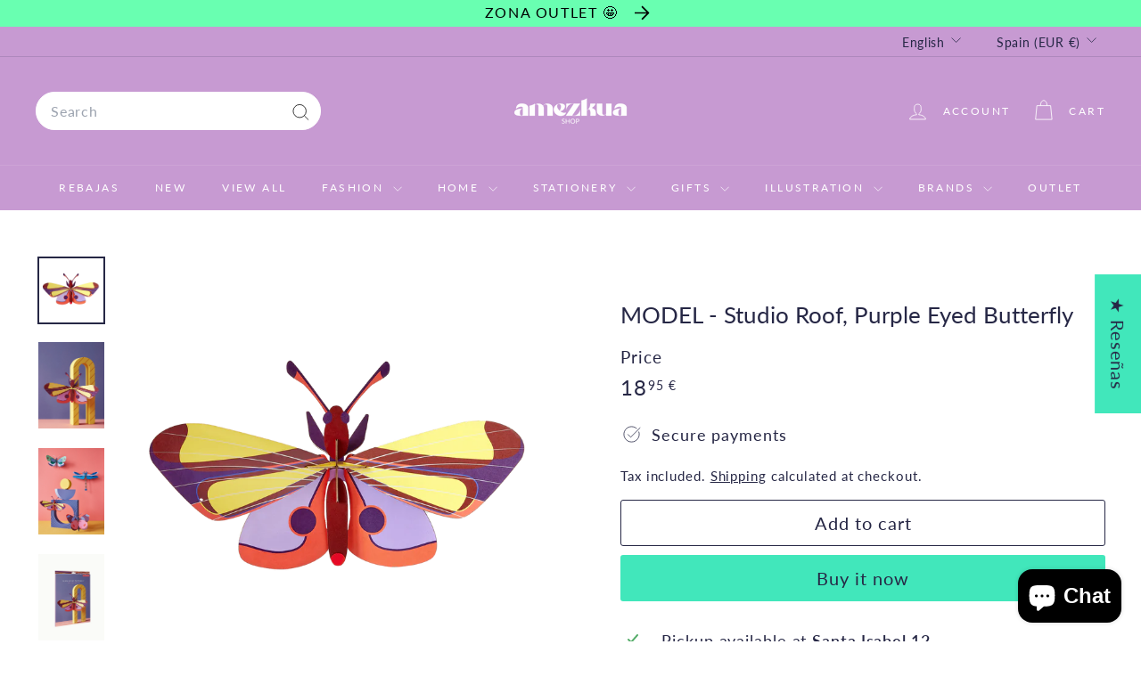

--- FILE ---
content_type: text/css
request_url: https://amezkua.com/cdn/shop/t/24/assets/overrides.css?v=156615211977431762461766685755
body_size: -417
content:
@media only screen and (min-width: 769px){.footer__grid-image{margin-left:auto;margin-right:auto}}.footer__grid-image .image-wrap,.footer__grid-image .svg-mask{background-color:transparent}.footer__grid-image .svg-mask:before{padding-bottom:0}.footer__grid-image--33{width:33.333%;margin-right:auto;margin-left:auto}.footer__grid-image--50{width:50%;margin-right:auto;margin-left:auto}.footer__grid-image--100{width:100%}.footer__block,.footer__block--mobile{flex:1 1 calc(50% - 20px)}.product__main-photos .product-slideshow{border:0}.product-single__header--mobile{width:100%;margin-top:20px;margin-bottom:initial}[data-grid-style*=gridlines] .grid-item__link{background-color:var(--color-small-image-bg)}.grid-item__content,.grid-item__link{height:100%}.input-group .input-group-field:first-child,.input-group .input-group-btn:first-child .btn,.input-group input[type=hidden]:first-child+.input-group-field{border-radius:initial}.input-group .input-group-field:last-child{border-radius:initial}.input-group .input-group-btn:first-child .btn,.input-group input[type=hidden]:first-child+.input-group-btn .btn{border-radius:initial}[dir=rtl] .input-group .input-group-btn:first-child .btn,[dir=rtl] .input-group input[type=hidden]:first-child+.input-group-btn .btn{border-radius:initial}.input-group .input-group-btn:last-child .btn{border-radius:var(--button-radius)}[dir=rtl] .input-group .input-group-btn:last-child .btn{border-radius:var(--button-radius)}.input-group .input-group-btn .btn{border-radius:var(--button-radius)}
/*# sourceMappingURL=/cdn/shop/t/24/assets/overrides.css.map?v=156615211977431762461766685755 */


--- FILE ---
content_type: text/javascript
request_url: https://amezkua.com/cdn/shop/t/24/assets/theme.js?v=184235917179526217471766685860
body_size: -83
content:
/*
@license
  Fetch by Archetype Themes (https://archetypethemes.co)
  Access unminified JS in assets/theme.js

  Use this event listener to run your own JS outside of this file.
  Documentation - https://help.archetypethemes.co/en/articles/206592

  document.addEventListener('page:loaded', function() {
    // Page has loaded and theme assets are ready
  });
*/console&&console.log&&console.log("Fetch theme ("+theme.settings.themeVersion+") by ARCH\u039ETYPE | Learn more at https://archetypethemes.co"),function(){"use strict";window.Shopify&&window.Shopify.theme&&navigator&&navigator.sendBeacon&&window.Shopify.designMode&&navigator.sendBeacon("https://api.archetypethemes.co/api/beacon",new URLSearchParams({shop:window.Shopify.shop,themeName:window.theme&&window.theme.settings&&"".concat(window.theme.settings.themeName," v").concat(window.theme.settings.themeVersion),role:window.Shopify.theme.role,route:window.location.pathname,themeId:window.Shopify.theme.id,themeStoreId:window.Shopify.theme.theme_store_id||0,isThemeEditor:!!window.Shopify.designMode}));function DOMready(callback){document.readyState!="loading"?callback():document.addEventListener("DOMContentLoaded",callback)}DOMready(function(){document.dispatchEvent(new CustomEvent("page:loaded"))})}();
//# sourceMappingURL=/cdn/shop/t/24/assets/theme.js.map?v=184235917179526217471766685860
